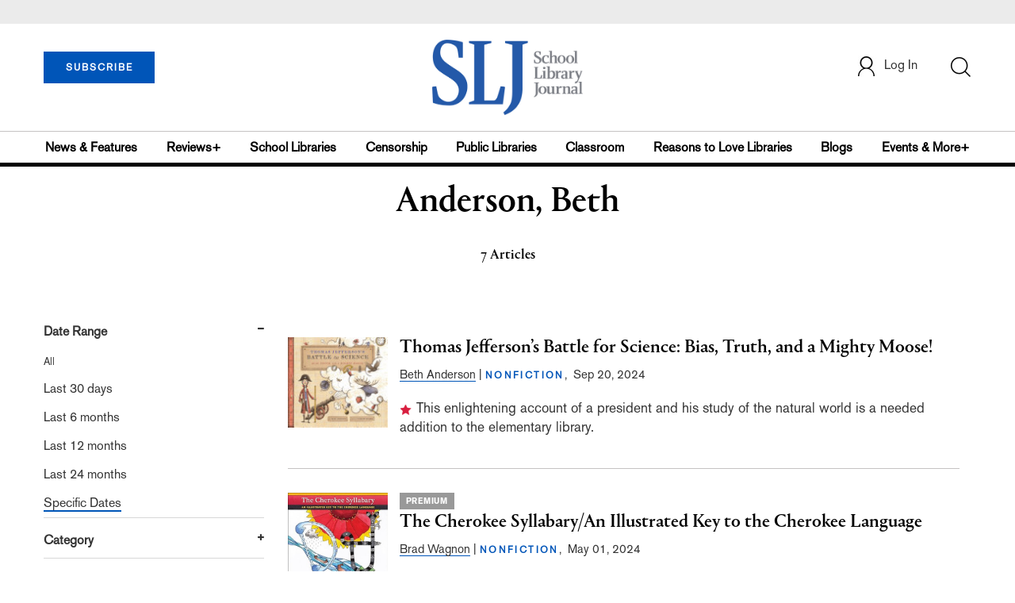

--- FILE ---
content_type: text/html; charset=utf-8
request_url: https://www.google.com/recaptcha/api2/aframe
body_size: -87
content:
<!DOCTYPE HTML><html><head><meta http-equiv="content-type" content="text/html; charset=UTF-8"></head><body><script nonce="54vyYY5dW4cc--7kM7a-0Q">/** Anti-fraud and anti-abuse applications only. See google.com/recaptcha */ try{var clients={'sodar':'https://pagead2.googlesyndication.com/pagead/sodar?'};window.addEventListener("message",function(a){try{if(a.source===window.parent){var b=JSON.parse(a.data);var c=clients[b['id']];if(c){var d=document.createElement('img');d.src=c+b['params']+'&rc='+(localStorage.getItem("rc::a")?sessionStorage.getItem("rc::b"):"");window.document.body.appendChild(d);sessionStorage.setItem("rc::e",parseInt(sessionStorage.getItem("rc::e")||0)+1);localStorage.setItem("rc::h",'1769565371884');}}}catch(b){}});window.parent.postMessage("_grecaptcha_ready", "*");}catch(b){}</script></body></html>

--- FILE ---
content_type: application/javascript; charset=utf-8
request_url: https://count.personyze.com/stat-track-log-visit.js.php?fr=77&te=0&sr=7792&ld=1&ur=https%3A%2F%2Fwww.slj.com%2Fauthor%3Fquery%3DAnderson%252C%2520Beth&rf=&id=890963013&si=0&ss=1769565370&nw=3&st=1&ls=1769565370&rs=0&sy=&bh=&hs=0&dg=&ps=1769565370&ev=0_e_1_8192_%2F%2Fwww.slj.com%2Fauthor%3Fquery%3DAnderson%252C%2520Beth&hu=&ao=&pr=&tm=1769565370&pl=Linux%20x86_64&sc=1280x720x24&th=407748147&ck=y&aj=y&jv=n&fl=-1&sl=-1&mp=-1&cn=y&vl=-1&qt=-1
body_size: 917
content:
(function(_S_T) { if (_S_T) {_S_T.log_visit(77, 5057998, {"srch_word":"","ref_type":"direct","country_code":"US","country":"United States","region":"OH","city":"Columbus","latitude":39.962501525878906,"longitude":-83.006103515625,"ip":"3.138.192.40","1_vid":5057998,"1_ref_type":"direct","timezone":0,"current_city":"Columbus","current_state":"OH","current_country":"United States"}, 1, null, [[5057998,10]], null, [], [], '489', [], [], {"10":{"html":"\n      <div data-style=\"padding:16px; border-bottom:1px solid #ccc; background-color:white;\">\n        <div data-style=\"color:#E74C3C; font-size:12px; text-transform:uppercase; font-weight:600; margin-bottom:4px;\">\n          CENSORSHIP\n        </div>\n        <a href=\"https://www.slj.com/story/censorship-attempts-will-have-a-long-lasting-impact-on-school-library-collections-slj-survey-shows\" data-personyze-click-target=\"articles URLHASH:6DF2D24D0367C09C0DC8F0F41B2D3442\" target=\"_self\" data-style=\"display:block; color:#000; font-size:18px; font-weight:700; line-height:1.3; text-decoration:none; margin-bottom:4px;\">\n          Censorship Attempts Will Have a Long-lasting Impact on School Library Collections, SLJ Survey Shows\n        </a>\n        <div data-style=\"font-size:14px; color:#383838; border-bottom:1px solid #E74C3C; display:inline-block; padding-bottom:2px;\">by&nbsp;Kara Yorio</div>\n      </div>\n      <div data-style=\"padding:16px; border-bottom:1px solid #ccc; background-color:white;\">\n        <div data-style=\"color:#E74C3C; font-size:12px; text-transform:uppercase; font-weight:600; margin-bottom:4px;\">\n          RESEARCH\n        </div>\n        <a href=\"https://www.slj.com/?query=Springer%2C%20Lisa\" data-personyze-click-target=\"articles URLHASH:6666CD76F96956469E7BE39D750CC7D9\" target=\"_self\" data-style=\"display:block; color:#000; font-size:18px; font-weight:700; line-height:1.3; text-decoration:none; margin-bottom:4px;\">\n          School Library Journal\n        </a>\n        <div data-style=\"font-size:14px; color:#383838; border-bottom:1px solid #E74C3C; display:inline-block; padding-bottom:2px;\">by&nbsp;LJ</div>\n      </div>"}}, 1769565371, 1, "[\"Collection Development\",\"Library Journal\",\"Junior Library Guild\",\"Journal Junior Library\",\"Library Journal Junior\"]", 489, "", "URLHASH:7433C70EC00BA74BDA9EB96D2A2B980D");}})(window._S_T || window.parent && parent._S_T)